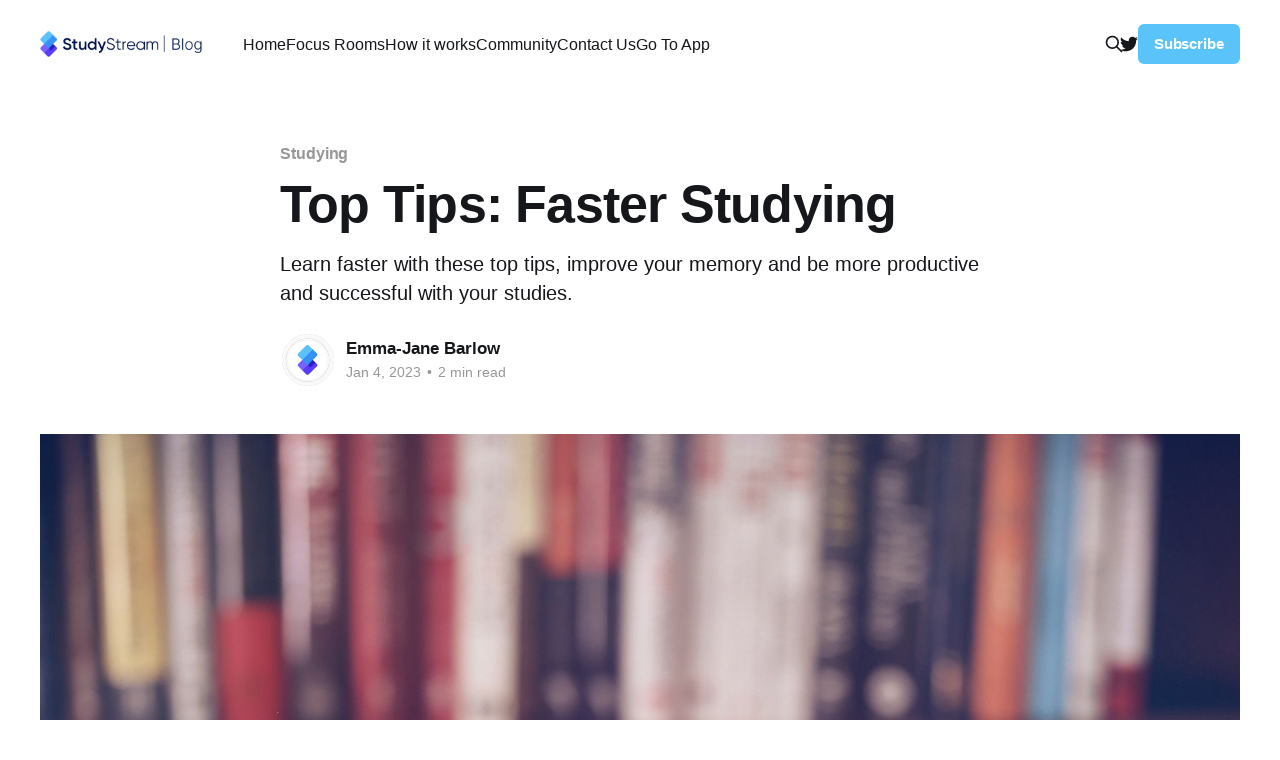

--- FILE ---
content_type: text/html;charset=UTF-8
request_url: https://www.studystream.live/blog/top-tips-faster-studying/
body_size: 6234
content:
<!DOCTYPE html><html lang="en"><head>

    <title>Top Tips: Faster Studying</title>
    <meta charset="utf-8">
    <meta http-equiv="X-UA-Compatible" content="IE=edge">
    <meta name="HandheldFriendly" content="True">
    <meta name="viewport" content="width=device-width, initial-scale=1.0">

    <link rel="stylesheet" type="text/css" href="/blog/assets/built/screen.css?v=dbd7e7b228">

    <meta name="description" content="Learn faster with these top tips, improve your memory and be more productive and successful with your studies.">
    <link rel="icon" href="https://www.studystream.live/blog/content/images/size/w256h256/2022/09/ghost_icon-1.png" type="image/png">
    <link rel="canonical" href="https://studystream.live/blog/top-tips-faster-studying">
    <meta name="referrer" content="no-referrer-when-downgrade">
    
    <meta property="og:site_name" content="StudyStream Blog">
    <meta property="og:type" content="article">
    <meta property="og:title" content="Top Tips: Faster Studying">
    <meta property="og:description" content="So, you want to learn some top tips on faster studying? StudyStream has compiled some of the best types on how to study more efficiently and effectively. Learn faster with these top tips, improve your memory and be more productive and successful with your studies.">
    <meta property="og:url" content="https://studystream.live/blog/top-tips-faster-studying">
    <meta property="og:image" content="https://www.studystream.live/blog/content/images/2023/01/open-book-g345299f18_1920-2.jpg">
    <meta property="article:published_time" content="2023-01-04T17:30:46.000Z">
    <meta property="article:modified_time" content="2023-01-04T17:30:46.000Z">
    <meta property="article:tag" content="Studying">
    
    <meta name="twitter:card" content="summary_large_image">
    <meta name="twitter:title" content="Top Tips: Faster Studying">
    <meta name="twitter:description" content="So, you want to learn some top tips on faster studying? StudyStream has compiled some of the best types on how to study more efficiently and effectively. Learn faster with these top tips, improve your memory and be more productive and successful with your studies.">
    <meta name="twitter:url" content="https://studystream.live/blog/top-tips-faster-studying">
    <meta name="twitter:image" content="https://www.studystream.live/blog/content/images/2023/01/open-book-g345299f18_1920-1.jpg">
    <meta name="twitter:label1" content="Written by">
    <meta name="twitter:data1" content="Emma-Jane Barlow">
    <meta name="twitter:label2" content="Filed under">
    <meta name="twitter:data2" content="Studying">
    <meta name="twitter:site" content="@StudyStream_">
    <meta property="og:image:width" content="1920">
    <meta property="og:image:height" content="1442">
    
    <script type="application/ld+json">
{
    "@context": "https://schema.org",
    "@type": "Article",
    "publisher": {
        "@type": "Organization",
        "name": "StudyStream Blog",
        "url": "https://www.studystream.live/blog/",
        "logo": {
            "@type": "ImageObject",
            "url": "https://www.studystream.live/blog/content/images/2022/11/blog_logo-1.png"
        }
    },
    "author": {
        "@type": "Person",
        "name": "Emma-Jane Barlow",
        "image": {
            "@type": "ImageObject",
            "url": "https://www.studystream.live/blog/content/images/2022/11/Screenshot-2022-11-07-164244.png",
            "width": 242,
            "height": 241
        },
        "url": "https://www.studystream.live/blog/author/emma-jane-barlow/",
        "sameAs": [
            "https://studystream.live"
        ]
    },
    "headline": "Top Tips: Faster Studying",
    "url": "https://www.studystream.live/blog/top-tips-faster-studying/",
    "datePublished": "2023-01-04T17:30:46.000Z",
    "dateModified": "2023-01-04T17:30:46.000Z",
    "image": {
        "@type": "ImageObject",
        "url": "https://www.studystream.live/blog/content/images/2023/01/open-book-g345299f18_1920.jpg",
        "width": 1920,
        "height": 1442
    },
    "keywords": "Studying",
    "description": "Learn faster with these top tips, improve your memory and be more productive and successful with your studies.",
    "mainEntityOfPage": {
        "@type": "WebPage",
        "@id": "https://www.studystream.live/blog/"
    }
}
    </script>

    <meta name="generator" content="Ghost 5.14">
    <link rel="alternate" type="application/rss+xml" title="StudyStream Blog" href="https://www.studystream.live/blog/rss/">
    <style id="gh-members-styles">.gh-post-upgrade-cta-content,
.gh-post-upgrade-cta {
    display: flex;
    flex-direction: column;
    align-items: center;
    font-family: -apple-system, BlinkMacSystemFont, 'Segoe UI', Roboto, Oxygen, Ubuntu, Cantarell, 'Open Sans', 'Helvetica Neue', sans-serif;
    text-align: center;
    width: 100%;
    color: #ffffff;
    font-size: 16px;
}

.gh-post-upgrade-cta-content {
    border-radius: 8px;
    padding: 40px 4vw;
}

.gh-post-upgrade-cta h2 {
    color: #ffffff;
    font-size: 28px;
    letter-spacing: -0.2px;
    margin: 0;
    padding: 0;
}

.gh-post-upgrade-cta p {
    margin: 20px 0 0;
    padding: 0;
}

.gh-post-upgrade-cta small {
    font-size: 16px;
    letter-spacing: -0.2px;
}

.gh-post-upgrade-cta a {
    color: #ffffff;
    cursor: pointer;
    font-weight: 500;
    box-shadow: none;
    text-decoration: underline;
}

.gh-post-upgrade-cta a:hover {
    color: #ffffff;
    opacity: 0.8;
    box-shadow: none;
    text-decoration: underline;
}

.gh-post-upgrade-cta a.gh-btn {
    display: block;
    background: #ffffff;
    text-decoration: none;
    margin: 28px 0 0;
    padding: 8px 18px;
    border-radius: 4px;
    font-size: 16px;
    font-weight: 600;
}

.gh-post-upgrade-cta a.gh-btn:hover {
    opacity: 0.92;
}</style>
    
    
    <link rel="stylesheet" type="text/css" href="/blog/public/cards.min.css?v=dbd7e7b228">
    <!-- Google tag (gtag.js) -->


<style>
p.site-description {
	font-size: 42px;
}
/* Style all font awesome icons */
.social-menu {
	display: flex;
	list-style-type: none;
        justify-content: center;
}
 
.social-menu i {
	color: #fff;
	width: 70px;
	height: 70px;
	border-radius: 50%;
	font-size: 35px;
	margin-right: 10px;
	transition: all 0.2s ease-in-out;
	display: flex;
	justify-content: center;
}

.social-menu i:before {
	display: flex;
	flex-flow: row nowrap;
	align-items: center;
        font-weight: 400;
}

.social-menu a {
	text-decoration: none;
}
    .fa-facebook {
	background:#3b5998
} 

.fa-linkedin {
	background:#007bb6
}
    
    .fa-tiktok {
	background:#010101
}

.fa-twitter {
	background:#00aced
}

.fa-instagram {
	background:#3f729b
}

.fa-youtube {
	background:#c4302b
}
    .social-menu i:hover {
	opacity: .7;
}
    .social-menu li {
    width: 70px;
    height: 70px;
    padding: 0;
    margin-top: 0;
    margin-right: 10px;
}
</style>
<link href="https://cdnjs.cloudflare.com/ajax/libs/font-awesome/5.15.3/css/all.min.css" rel="stylesheet">
<style>:root {--ghost-accent-color: #5AC3FA;}</style>

<style>
/*# sourceMappingURL=[data-uri] */</style><style>
/*# sourceMappingURL=[data-uri] */</style><style>.App{text-align:center}.App-logo{height:40vmin;pointer-events:none}@media (prefers-reduced-motion: no-preference){.App-logo{animation:App-logo-spin infinite 20s linear}}.App-header{background-color:#282c34;min-height:100vh;display:flex;flex-direction:column;align-items:center;justify-content:center;font-size:calc(10px + 2vmin);color:#fff}.App-link{color:#61dafb}@keyframes App-logo-spin{0%{transform:rotate(0)}to{transform:rotate(360deg)}}
</style><style id="fit-vids-style">.fluid-width-video-container{flex-grow: 1;width:100%;}.fluid-width-video-wrapper{width:100%;position:relative;padding:0;}.fluid-width-video-wrapper iframe,.fluid-width-video-wrapper object,.fluid-width-video-wrapper embed {position:absolute;top:0;left:0;width:100%;height:100%;}</style></head>
<body class="post-template tag-studying">
<div class="viewport">

    <header id="gh-head" class="gh-head outer">
        <nav class="gh-head-inner inner">

            <div class="gh-head-brand">
                <a class="gh-head-logo" href="https://www.studystream.live/blog">
                        <img src="https://www.studystream.live/blog/content/images/2022/11/blog_logo-1.png" alt="StudyStream Blog">
                </a>
                <div class="gh-head-brand-wrapper">
                    <button class="gh-search" data-ghost-search=""><svg xmlns="http://www.w3.org/2000/svg" fill="none" viewBox="0 0 24 24" stroke="currentColor" stroke-width="2" width="20" height="20"><path stroke-linecap="round" stroke-linejoin="round" d="M21 21l-6-6m2-5a7 7 0 11-14 0 7 7 0 0114 0z"></path></svg></button>
                    <a class="gh-burger" role="button">
                        <div class="gh-burger-box">
                            <div class="gh-burger-inner"></div>
                        </div>
                    </a>
                </div>
            </div>
            <div class="gh-head-menu">
                <ul class="nav">
    <li class="nav-home"><a href="https://www.studystream.live/">Home</a></li>
    <li class="nav-focus-rooms"><a href="https://www.studystream.live/focus-room">Focus Rooms</a></li>
    <li class="nav-how-it-works"><a href="https://www.studystream.live/how-it-works">How it works</a></li>
    <li class="nav-community"><a href="https://www.studystream.live/community">Community</a></li>
    <li class="nav-contact-us"><a href="https://www.studystream.live/contact-us">Contact Us</a></li>
    <li class="nav-go-to-app"><a href="https://app.studystream.live/">Go To App</a></li>
</ul>

            </div>
            <div class="gh-head-actions">
                <button class="gh-search" data-ghost-search=""><svg xmlns="http://www.w3.org/2000/svg" fill="none" viewBox="0 0 24 24" stroke="currentColor" stroke-width="2" width="20" height="20"><path stroke-linecap="round" stroke-linejoin="round" d="M21 21l-6-6m2-5a7 7 0 11-14 0 7 7 0 0114 0z"></path></svg></button>
                <div class="gh-social">
                        <a class="gh-social-link gh-social-twitter" href="https://twitter.com/StudyStream_" title="Twitter" target="_blank" rel="noopener"><svg class="icon" viewBox="0 0 24 24" xmlns="http://www.w3.org/2000/svg" fill="currentColor"><path d="M23.954 4.569c-.885.389-1.83.654-2.825.775 1.014-.611 1.794-1.574 2.163-2.723-.951.555-2.005.959-3.127 1.184-.896-.959-2.173-1.559-3.591-1.559-2.717 0-4.92 2.203-4.92 4.917 0 .39.045.765.127 1.124C7.691 8.094 4.066 6.13 1.64 3.161c-.427.722-.666 1.561-.666 2.475 0 1.71.87 3.213 2.188 4.096-.807-.026-1.566-.248-2.228-.616v.061c0 2.385 1.693 4.374 3.946 4.827-.413.111-.849.171-1.296.171-.314 0-.615-.03-.916-.086.631 1.953 2.445 3.377 4.604 3.417-1.68 1.319-3.809 2.105-6.102 2.105-.39 0-.779-.023-1.17-.067 2.189 1.394 4.768 2.209 7.557 2.209 9.054 0 13.999-7.496 13.999-13.986 0-.209 0-.42-.015-.63.961-.689 1.8-1.56 2.46-2.548l-.047-.02z"></path></svg></a>
                </div>
                        <a class="gh-head-button gh-portal-close" href="#/portal/signup" data-portal="signup">Subscribe</a>
            </div>
        </nav>
    </header>

    <div class="site-content">
        



<main id="site-main" class="site-main">
<article class="article post tag-studying ">

    <header class="article-header gh-canvas">

        <div class="article-tag post-card-tags">
                <span class="post-card-primary-tag">
                    <a href="/blog/tag/studying/">Studying</a>
                </span>
        </div>

        <h1 class="article-title">Top Tips: Faster Studying</h1>

            <p class="article-excerpt">Learn faster with these top tips, improve your memory and be more productive and successful with your studies.</p>

        <div class="article-byline">
        <section class="article-byline-content">

            <ul class="author-list">
                <li class="author-list-item">
                    <a href="/blog/author/emma-jane-barlow/" class="author-avatar">
                        <img class="author-profile-image" src="/blog/content/images/size/w100/2022/11/Screenshot-2022-11-07-164244.png" alt="Emma-Jane Barlow">
                    </a>
                </li>
            </ul>

            <div class="article-byline-meta">
                <h4 class="author-name"><a href="/blog/author/emma-jane-barlow/">Emma-Jane Barlow</a></h4>
                <div class="byline-meta-content">
                    <time class="byline-meta-date" datetime="2023-01-04">Jan 4, 2023</time>
                        <span class="byline-reading-time"><span class="bull">•</span> 2 min read</span>
                </div>
            </div>

        </section>
        </div>

            <figure class="article-image">
                <img srcset="/blog/content/images/size/w300/2023/01/open-book-g345299f18_1920.jpg 300w,
                            /blog/content/images/size/w600/2023/01/open-book-g345299f18_1920.jpg 600w,
                            /blog/content/images/size/w1000/2023/01/open-book-g345299f18_1920.jpg 1000w,
                            /blog/content/images/size/w2000/2023/01/open-book-g345299f18_1920.jpg 2000w" sizes="(min-width: 1400px) 1400px, 92vw" src="/blog/content/images/size/w2000/2023/01/open-book-g345299f18_1920.jpg" alt="Top Tips: Faster Studying">
                    <figcaption><a href="https://pixabay.com/photos/open-book-library-education-read-1428428/">Pixabay</a></figcaption>
            </figure>

    </header>

    <section class="gh-content gh-canvas">
        <p>So, you want to learn some top tips on faster studying? StudyStream has compiled some of the best types on how to study more efficiently and effectively. Learn faster with these top tips, improve your memory and be more productive and successful with your studies.</p><h3 id="say-it-aloud">Say It Aloud</h3><p>Research shows that reading information out loud is a powerful way to improve your memory. You are more likely to retain what you are learning if you read it aloud. It might seem silly at first, to read aloud to yourself but it is a great way to ensure that the information you need to remember sticks, and when you sit down to start your exam, you don’t forget what you need to know. </p><h3 id="switch-topics-or-subject">Switch topics or subject</h3><p>If you want to train your brain, it’s better to be learning several topics or subjects at once instead of spending hours focusing on just one topic or concept, this process is called interleaving. Research suggests that swapping between the subjects you are learning gives your brain more chance to absorb the information than if you spend multiple hours going over the same information. So, less is more. Try switching subjects after every hour to keep your mind fresh and ready to learn.</p><h3 id="exercise-regularly">Exercise regularly</h3><p>Believe it or not, exercising regularly can improve your memory recall. When you exercise, your brain releases a chemical called BDNF (Brain Derived Neurotrophic Factor) and this protein supports the function and growth of the brain. So, get running or get on your bike and start learning faster! Exercising has many benefits beyond the act of learning faster, it supports your overall happiness and wellbeing. You are more likely to sit down to study and enjoy it if you are happier.</p><h3 id="write-it-out">Write it Out</h3><p>Similar to the first top tip, it always engages your brain to write out what you are learning. Science has proven that writing helps make connections between neurons in your brain. So write it out first, then do the first top tip and read it aloud. You will be a master of studying in no time! Writing is a great way to learn faster because the brain is constantly assessing and processing words when we handwrite them.</p><h3 id="short-and-sweet">Short and sweet</h3><p>You may be tempted to sit for several hours to study, but research has shown that studying in shorter sessions is more effective. Did you know that the longer the study session, the more it decreases your productivity level? Break your study sessions into smaller chunks, no more than an hour at a time.</p><h3 id="rest-is-important">Rest is important</h3><p>The final top tip that allows you to study faster is to have a decent amount of sleep every night. Research shows that sleep deprivation can influence our ability to absorb and remember new information. Students that have on average 7-8 hours of sleep every night are more likely to be productive and have a stronger concentration level than those who have less. So get plenty of rest and you will be a healthier, happier, and more productive student. <br></p><div class="kg-card kg-header-card kg-width-full kg-size-small kg-style-light" style="" data-kg-background-image=""><h2 class="kg-header-card-header" id="studystream">StudyStream</h2><h3 class="kg-header-card-subheader" id="the-worlds-largest-student-community">The world's largest student community.</h3><a href="https://app.studystream.live/" class="kg-header-card-button">Visit the StudyStream WebApp Now</a></div><!--kg-card-begin: html--><ul class="social-menu"> 
<li><a href="https://twitter.com/studystream_" target="_blank"><i class="fab fa-twitter"></i></a></li>
<li><a href="https://www.instagram.com/studystream_" target="_blank"><i class="fab fa-instagram"></i></a></li> 
<li><a href="https://www.tiktok.com/@studystream" target="_blank"><i class="fab fa-tiktok"></i></a></li>
 </ul><!--kg-card-end: html-->
    </section>


</article>
</main>

    <section class="footer-cta outer">
        <div class="inner">
            <h2 class="footer-cta-title">Sign up for more like this.</h2>
            <a class="footer-cta-button gh-portal-close" href="#/portal" data-portal="">
                <div class="footer-cta-input">Enter your email</div>
                <span>Subscribe</span>
            </a>
        </div>
    </section>



            <aside class="read-more-wrap outer">
                <div class="read-more inner">
                        
<article class="post-card post">

    <a class="post-card-image-link" href="/blog/how-to-tackle-your-university-reading-list/">

        <img class="post-card-image" srcset="/blog/content/images/size/w300/2023/03/books-1835753.jpg 300w,
                    /blog/content/images/size/w600/2023/03/books-1835753.jpg 600w,
                    /blog/content/images/size/w1000/2023/03/books-1835753.jpg 1000w,
                    /blog/content/images/size/w2000/2023/03/books-1835753.jpg 2000w" sizes="(max-width: 1000px) 400px, 800px" src="/blog/content/images/size/w600/2023/03/books-1835753.jpg" alt="How to Tackle Your University Reading List" loading="lazy">


    </a>

    <div class="post-card-content">

        <a class="post-card-content-link" href="/blog/how-to-tackle-your-university-reading-list/">
            <header class="post-card-header">
                <div class="post-card-tags">
                </div>
                <h2 class="post-card-title">
                    How to Tackle Your University Reading List
                </h2>
            </header>
                <div class="post-card-excerpt">You’re preparing for university and you finally have your reading list. Read on to find out how to tackle and make the most out of your university reading list.</div>
        </a>

        <footer class="post-card-meta">
            <time class="post-card-meta-date" datetime="2023-03-03">Mar 3, 2023</time>
                <span class="post-card-meta-length">3 min read</span>
        </footer>

    </div>

</article>
                        
<article class="post-card post">

    <a class="post-card-image-link" href="/blog/preparing-for-exams-neet/">

        <img class="post-card-image" srcset="/blog/content/images/size/w300/2023/02/boy-3653385_1920--1-.jpg 300w,
                    /blog/content/images/size/w600/2023/02/boy-3653385_1920--1-.jpg 600w,
                    /blog/content/images/size/w1000/2023/02/boy-3653385_1920--1-.jpg 1000w,
                    /blog/content/images/size/w2000/2023/02/boy-3653385_1920--1-.jpg 2000w" sizes="(max-width: 1000px) 400px, 800px" src="/blog/content/images/size/w600/2023/02/boy-3653385_1920--1-.jpg" alt="Preparing for Exams: NEET" loading="lazy">


    </a>

    <div class="post-card-content">

        <a class="post-card-content-link" href="/blog/preparing-for-exams-neet/">
            <header class="post-card-header">
                <div class="post-card-tags">
                </div>
                <h2 class="post-card-title">
                    Preparing for Exams: NEET
                </h2>
            </header>
                <div class="post-card-excerpt">If you are stressing about your upcoming NEET exam and need some top tips on how to prepare for them. Read on to find out more about this exam and how to ace it.</div>
        </a>

        <footer class="post-card-meta">
            <time class="post-card-meta-date" datetime="2023-03-01">Mar 1, 2023</time>
                <span class="post-card-meta-length">3 min read</span>
        </footer>

    </div>

</article>
                        
<article class="post-card post">

    <a class="post-card-image-link" href="/blog/how-to-become-a-digital-nomad/">

        <img class="post-card-image" srcset="/blog/content/images/size/w300/2023/02/women-4631493_1920--1-.jpg 300w,
                    /blog/content/images/size/w600/2023/02/women-4631493_1920--1-.jpg 600w,
                    /blog/content/images/size/w1000/2023/02/women-4631493_1920--1-.jpg 1000w,
                    /blog/content/images/size/w2000/2023/02/women-4631493_1920--1-.jpg 2000w" sizes="(max-width: 1000px) 400px, 800px" src="/blog/content/images/size/w600/2023/02/women-4631493_1920--1-.jpg" alt="How to Become a Digital Nomad" loading="lazy">


    </a>

    <div class="post-card-content">

        <a class="post-card-content-link" href="/blog/how-to-become-a-digital-nomad/">
            <header class="post-card-header">
                <div class="post-card-tags">
                </div>
                <h2 class="post-card-title">
                    How to Become a Digital Nomad
                </h2>
            </header>
                <div class="post-card-excerpt">Working remotely is the new norm, but what if you want to take it a step further and become a digital nomad, traveling around the world and working at the same time? It seems like a dream come true, doesn’t it?  Read on to find out more.</div>
        </a>

        <footer class="post-card-meta">
            <time class="post-card-meta-date" datetime="2023-02-27">Feb 27, 2023</time>
                <span class="post-card-meta-length">3 min read</span>
        </footer>

    </div>

</article>
                </div>
            </aside>



    </div>

    <footer class="site-footer outer">
        <div class="inner">
            <section class="copyright"><a href="https://www.studystream.live/blog">StudyStream Blog</a> © 2026</section>
            <nav class="site-footer-nav">
                
            </nav>
            <div><a href="https://ghost.org/" target="_blank" rel="noopener">Powered by Ghost</a></div>
        </div>
    </footer>

</div>










<div id="ghost-portal-root"><iframe srcdoc="&lt;!DOCTYPE html&gt;" class="gh-portal-triggerbtn-iframe" title="portal-trigger" frameborder="0" style="z-index: 3999998; position: fixed; bottom: 0px; right: 0px; width: 188px; max-width: 500px; height: 98px; animation: 250ms ease 0s 1 normal none running animation-bhegco; transition: opacity 0.3s; overflow: hidden;"></iframe></div><div id="sodo-search-root"></div></body></html>